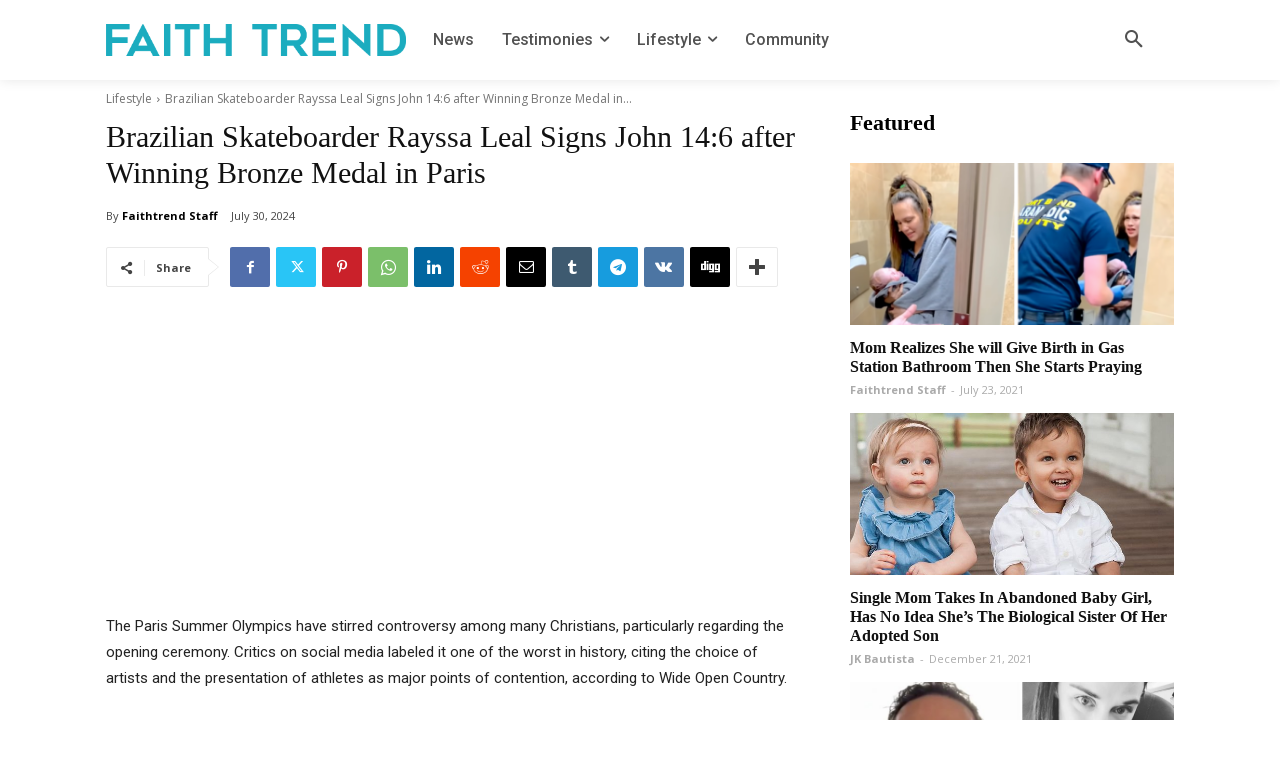

--- FILE ---
content_type: text/html; charset=utf-8
request_url: https://www.google.com/recaptcha/api2/aframe
body_size: 268
content:
<!DOCTYPE HTML><html><head><meta http-equiv="content-type" content="text/html; charset=UTF-8"></head><body><script nonce="xRye5IsD1cd-zUVRQ_ln0w">/** Anti-fraud and anti-abuse applications only. See google.com/recaptcha */ try{var clients={'sodar':'https://pagead2.googlesyndication.com/pagead/sodar?'};window.addEventListener("message",function(a){try{if(a.source===window.parent){var b=JSON.parse(a.data);var c=clients[b['id']];if(c){var d=document.createElement('img');d.src=c+b['params']+'&rc='+(localStorage.getItem("rc::a")?sessionStorage.getItem("rc::b"):"");window.document.body.appendChild(d);sessionStorage.setItem("rc::e",parseInt(sessionStorage.getItem("rc::e")||0)+1);localStorage.setItem("rc::h",'1768735544790');}}}catch(b){}});window.parent.postMessage("_grecaptcha_ready", "*");}catch(b){}</script></body></html>

--- FILE ---
content_type: text/css; charset=UTF-8
request_url: https://bibleportal.com/assets/scripts/css/bp_scripture_tagger.css
body_size: 681
content:
#sdiv {
    position:absolute;
    top:0px;
    min-width:1px;
    min-height:1px;
    z-Index:9999999;
}

#sdiv.hidden {
    display:none;
}

#sdiv * {
    margin:0;
    padding:0;
    box-sizing:border-box;
}

#scripture-tagger {
    width:450px;
    margin-bottom:20px;
    box-shadow: -2px -2px 30px #DDDDDD;
    border: 20px solid white;
    border-radius: 2px;
    font-family:ystem-ui,-apple-system,Segoe UI,Roboto,Ubuntu,Cantarell,Noto Sans,sans-serif,Arial;
    background-color:white;
}

#scripture-tagger > .scripture-head {
    /*background-color:white;*/
    padding:5px 3px 0;
}

#scripture-tagger > .scripture-head > div > h6 {
    color:#CB101F;
    font-weight:bold;
    font-size:1.3em;
    padding:4px 10px 6px;
    letter-spacing:0;
    line-height:1em;
    text-align: left;
}

#scripture-tagger > .scripture-body {
    overflow:auto;
    text-align:left;
    max-height:300px;
    line-height:23px;
    border-bottom: none;
    border-width:0 2px 2px;
    padding: 5px;
}

#scripture-tagger > .scripture-body > div {
    font-size:1.1em;
    line-height: 1.5;
    color:#000;
    padding: 7px 7px;
    font-weight: 500;
}

#scripture-tagger > .scripture-body > div.continue a {
    border: 1px solid #D4D4D4;
    background: linear-gradient(to top, #E6E6E6, #F5F5F5);
    display: inline-block;
    width: 185px;
    height: 40px;
    padding-top: 2px;
}

#scripture-tagger > .scripture-body > div.continue a.ft {
    font-size: 19px;
    line-height: 30px;
    position: relative;
    top: -3px;
    left: 0;
    vertical-align: center;
    text-align: center;
    font-weight: bold;
}

#scripture-tagger > .scripture-body > div .verse {
    padding-bottom: 8px;
}

#scripture-tagger > .scripture-body > div .sub-head {
    font-weight: bold;
}

#scripture-tagger > .scripture-body > div .verse-num {
    font-size: 11px;
    position: relative;
    line-height: normal;
    top: auto;
    vertical-align: top;
    padding-left: 2px;
}

#scripture-tagger > a.powered-by {
    display: flex;
    padding: 5px 2px;
}

#scripture-tagger > a.powered-by:hover {
    box-shadow: none;
}

#scripture-tagger > a.powered-by img {
    margin-left:10px;
    width: 155px;
}

#scripture-tagger > .scripture-body > div a:link,
#scripture-tagger > .scripture-body > div a:visited {
    color:black;
    text-decoration:none;
}

#scripture-tagger > .scripture-body > div a:hover {
    color:#891810;
}

#scripture-tagger > .close {
    background-color: #cdd8e4;
    border: 1px solid #778fb8;
    border-radius: 4px;
    color: #6980a3;
    font-size: 1em;
    line-height: 23px;
    font-weight: bold;
    height: 23px;
    position: absolute;
    right: 6px;
    text-align: center;
    top: 6px;
    width: 30px;
    user-select: none;
}

#sdiv.noTouch #scripture-tagger > .close {
    display:none;
}

#scripture-tagger > .close > span {
    position: relative;
}


@media only screen and (min-width: 400px) and (max-width: 911px) {
    body:not(.viewport) > #sdiv > #scripture-tagger > .scripture-body > div {
        font-size:1.1em;
        line-height: 1.4em;
    }

    body:not(.viewport) > #sdiv > #scripture-tagger {
        width:360px;
    }
}


@media only screen and (min-width: 200px) and (max-width: 399px) {
    body:not(.viewport) > #sdiv > #scripture-tagger > .scripture-body > div {
        font-size:1.1em;
        line-height: 1.4em;
    }

    body:not(.viewport) > #sdiv > #scripture-tagger {
        width:320px;
    }
}